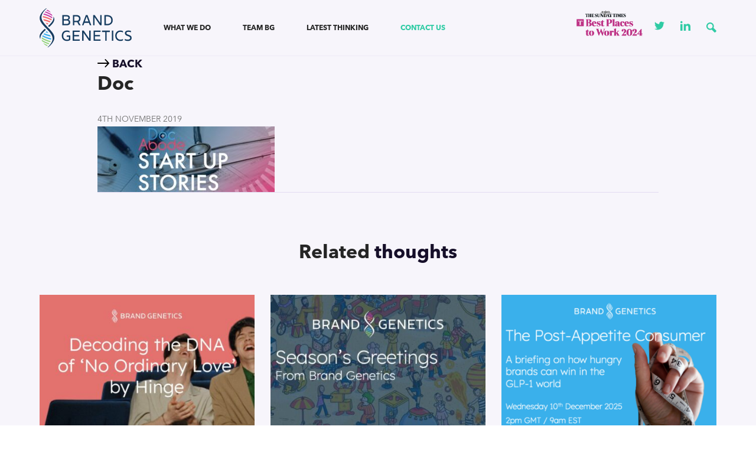

--- FILE ---
content_type: text/html; charset=UTF-8
request_url: https://brandgenetics.com/human-thinking/startup-stories-doc-abode/doc-1/
body_size: 9755
content:
<!DOCTYPE html>
<!--[if IE 8]><html lang="en-US" class="ie8"><![endif]-->
<!--[if lte IE 9]><html lang="en-US" class="ie9"><![endif]-->
<html lang="en-US">
    <head>
        <meta charset="UTF-8">
        <meta http-equiv="X-UA-Compatible" content="IE=edge,chrome=1">
        <meta name="viewport" content="width=device-width, initial-scale=1.0, minimum-scale=1.0, maximum-scale=1.0">
        <link rel="dns-prefetch" href="//google-analytics.com">
        <link rel="stylesheet" href="https://brandgenetics.com/wp-content/themes/brand-genetics/style.css?1719925092">
        <link rel="icon" href="https://brandgenetics.com/wp-content/themes/brand-genetics/img/favicon.ico" type="image/x-icon" />


        <meta name='robots' content='index, follow, max-image-preview:large, max-snippet:-1, max-video-preview:-1' />
<link rel="alternate" hreflang="en" href="https://brandgenetics.com/human-thinking/startup-stories-doc-abode/doc-1/" />
<link rel="alternate" hreflang="x-default" href="https://brandgenetics.com/human-thinking/startup-stories-doc-abode/doc-1/" />

	<!-- This site is optimized with the Yoast SEO plugin v26.7 - https://yoast.com/wordpress/plugins/seo/ -->
	<title>Doc - Brand Genetics</title>
<link data-rocket-prefetch href="https://www.googletagmanager.com" rel="dns-prefetch"><link rel="preload" data-rocket-preload as="image" href="https://brandgenetics.com/wp-content/uploads/2025/12/Screenshot-2025-12-09-at-3.50.21-PM-425x280.jpg" fetchpriority="high">
	<link rel="canonical" href="https://brandgenetics.com/human-thinking/startup-stories-doc-abode/doc-1/" />
	<meta property="og:locale" content="en_US" />
	<meta property="og:type" content="article" />
	<meta property="og:title" content="Doc - Brand Genetics" />
	<meta property="og:url" content="https://brandgenetics.com/human-thinking/startup-stories-doc-abode/doc-1/" />
	<meta property="og:site_name" content="Brand Genetics" />
	<meta property="article:modified_time" content="2019-11-19T15:06:24+00:00" />
	<meta property="og:image" content="https://brandgenetics.com/human-thinking/startup-stories-doc-abode/doc-1" />
	<meta property="og:image:width" content="1024" />
	<meta property="og:image:height" content="380" />
	<meta property="og:image:type" content="image/jpeg" />
	<meta name="twitter:card" content="summary_large_image" />
	<script type="application/ld+json" class="yoast-schema-graph">{"@context":"https://schema.org","@graph":[{"@type":"WebPage","@id":"https://brandgenetics.com/human-thinking/startup-stories-doc-abode/doc-1/","url":"https://brandgenetics.com/human-thinking/startup-stories-doc-abode/doc-1/","name":"Doc - Brand Genetics","isPartOf":{"@id":"https://brandgenetics.com/#website"},"primaryImageOfPage":{"@id":"https://brandgenetics.com/human-thinking/startup-stories-doc-abode/doc-1/#primaryimage"},"image":{"@id":"https://brandgenetics.com/human-thinking/startup-stories-doc-abode/doc-1/#primaryimage"},"thumbnailUrl":"https://brandgenetics.com/wp-content/uploads/2019/11/Doc-1.jpg","datePublished":"2019-11-04T15:04:53+00:00","dateModified":"2019-11-19T15:06:24+00:00","breadcrumb":{"@id":"https://brandgenetics.com/human-thinking/startup-stories-doc-abode/doc-1/#breadcrumb"},"inLanguage":"en-US","potentialAction":[{"@type":"ReadAction","target":["https://brandgenetics.com/human-thinking/startup-stories-doc-abode/doc-1/"]}]},{"@type":"ImageObject","inLanguage":"en-US","@id":"https://brandgenetics.com/human-thinking/startup-stories-doc-abode/doc-1/#primaryimage","url":"https://brandgenetics.com/wp-content/uploads/2019/11/Doc-1.jpg","contentUrl":"https://brandgenetics.com/wp-content/uploads/2019/11/Doc-1.jpg","width":1024,"height":380},{"@type":"BreadcrumbList","@id":"https://brandgenetics.com/human-thinking/startup-stories-doc-abode/doc-1/#breadcrumb","itemListElement":[{"@type":"ListItem","position":1,"name":"Home","item":"https://brandgenetics.com/"},{"@type":"ListItem","position":2,"name":"Startup Stories: Doc Abode","item":"https://brandgenetics.com/human-thinking/startup-stories-doc-abode/"},{"@type":"ListItem","position":3,"name":"Doc"}]},{"@type":"WebSite","@id":"https://brandgenetics.com/#website","url":"https://brandgenetics.com/","name":"Brand Genetics","description":"","potentialAction":[{"@type":"SearchAction","target":{"@type":"EntryPoint","urlTemplate":"https://brandgenetics.com/?s={search_term_string}"},"query-input":{"@type":"PropertyValueSpecification","valueRequired":true,"valueName":"search_term_string"}}],"inLanguage":"en-US"}]}</script>
	<!-- / Yoast SEO plugin. -->



<link rel="alternate" title="oEmbed (JSON)" type="application/json+oembed" href="https://brandgenetics.com/wp-json/oembed/1.0/embed?url=https%3A%2F%2Fbrandgenetics.com%2Fhuman-thinking%2Fstartup-stories-doc-abode%2Fdoc-1%2F" />
<link rel="alternate" title="oEmbed (XML)" type="text/xml+oembed" href="https://brandgenetics.com/wp-json/oembed/1.0/embed?url=https%3A%2F%2Fbrandgenetics.com%2Fhuman-thinking%2Fstartup-stories-doc-abode%2Fdoc-1%2F&#038;format=xml" />
<style id='wp-img-auto-sizes-contain-inline-css' type='text/css'>
img:is([sizes=auto i],[sizes^="auto," i]){contain-intrinsic-size:3000px 1500px}
/*# sourceURL=wp-img-auto-sizes-contain-inline-css */
</style>
<style id='classic-theme-styles-inline-css' type='text/css'>
/*! This file is auto-generated */
.wp-block-button__link{color:#fff;background-color:#32373c;border-radius:9999px;box-shadow:none;text-decoration:none;padding:calc(.667em + 2px) calc(1.333em + 2px);font-size:1.125em}.wp-block-file__button{background:#32373c;color:#fff;text-decoration:none}
/*# sourceURL=/wp-includes/css/classic-themes.min.css */
</style>
<script type="text/javascript" src="https://brandgenetics.com/wp-includes/js/jquery/jquery.min.js?ver=3.7.1" id="jquery-core-js"></script>
<script type="text/javascript" src="https://brandgenetics.com/wp-includes/js/jquery/jquery-migrate.min.js?ver=3.4.1" id="jquery-migrate-js"></script>
<link rel="https://api.w.org/" href="https://brandgenetics.com/wp-json/" /><link rel="alternate" title="JSON" type="application/json" href="https://brandgenetics.com/wp-json/wp/v2/media/1275" /><meta name="generator" content="WPML ver:4.8.6 stt:1,42,2;" />
<link rel="icon" href="https://brandgenetics.com/wp-content/uploads/2025/05/cropped-bg-symbol-bluebg-32x32.png" sizes="32x32" />
<link rel="icon" href="https://brandgenetics.com/wp-content/uploads/2025/05/cropped-bg-symbol-bluebg-192x192.png" sizes="192x192" />
<link rel="apple-touch-icon" href="https://brandgenetics.com/wp-content/uploads/2025/05/cropped-bg-symbol-bluebg-180x180.png" />
<meta name="msapplication-TileImage" content="https://brandgenetics.com/wp-content/uploads/2025/05/cropped-bg-symbol-bluebg-270x270.png" />
        <!--[if lt IE 10]>
        <script src="//cdnjs.cloudflare.com/ajax/libs/placeholders/3.0.2/placeholders.min.js"></script>
        <![endif]-->
        <!--[if lt IE 9]>
        <script src="//cdnjs.cloudflare.com/ajax/libs/livingston-css3-mediaqueries-js/1.0.0/css3-mediaqueries.min.js"></script>
        <script src="//cdnjs.cloudflare.com/ajax/libs/html5shiv/3.7.3/html5shiv.js"></script>
        <script src="//cdnjs.cloudflare.com/ajax/libs/selectivizr/1.0.2/selectivizr-min.js"></script>
        <![endif]-->

        <script async src="https://www.googletagmanager.com/gtag/js?id=UA-102886996-1"></script>
        <script>
            window.dataLayer = window.dataLayer || [];
            function gtag(){dataLayer.push(arguments);}
            gtag('js', new Date());

            gtag('config', 'UA-102886996-1');
        </script>

    <style id='global-styles-inline-css' type='text/css'>
:root{--wp--preset--aspect-ratio--square: 1;--wp--preset--aspect-ratio--4-3: 4/3;--wp--preset--aspect-ratio--3-4: 3/4;--wp--preset--aspect-ratio--3-2: 3/2;--wp--preset--aspect-ratio--2-3: 2/3;--wp--preset--aspect-ratio--16-9: 16/9;--wp--preset--aspect-ratio--9-16: 9/16;--wp--preset--color--black: #000000;--wp--preset--color--cyan-bluish-gray: #abb8c3;--wp--preset--color--white: #ffffff;--wp--preset--color--pale-pink: #f78da7;--wp--preset--color--vivid-red: #cf2e2e;--wp--preset--color--luminous-vivid-orange: #ff6900;--wp--preset--color--luminous-vivid-amber: #fcb900;--wp--preset--color--light-green-cyan: #7bdcb5;--wp--preset--color--vivid-green-cyan: #00d084;--wp--preset--color--pale-cyan-blue: #8ed1fc;--wp--preset--color--vivid-cyan-blue: #0693e3;--wp--preset--color--vivid-purple: #9b51e0;--wp--preset--gradient--vivid-cyan-blue-to-vivid-purple: linear-gradient(135deg,rgb(6,147,227) 0%,rgb(155,81,224) 100%);--wp--preset--gradient--light-green-cyan-to-vivid-green-cyan: linear-gradient(135deg,rgb(122,220,180) 0%,rgb(0,208,130) 100%);--wp--preset--gradient--luminous-vivid-amber-to-luminous-vivid-orange: linear-gradient(135deg,rgb(252,185,0) 0%,rgb(255,105,0) 100%);--wp--preset--gradient--luminous-vivid-orange-to-vivid-red: linear-gradient(135deg,rgb(255,105,0) 0%,rgb(207,46,46) 100%);--wp--preset--gradient--very-light-gray-to-cyan-bluish-gray: linear-gradient(135deg,rgb(238,238,238) 0%,rgb(169,184,195) 100%);--wp--preset--gradient--cool-to-warm-spectrum: linear-gradient(135deg,rgb(74,234,220) 0%,rgb(151,120,209) 20%,rgb(207,42,186) 40%,rgb(238,44,130) 60%,rgb(251,105,98) 80%,rgb(254,248,76) 100%);--wp--preset--gradient--blush-light-purple: linear-gradient(135deg,rgb(255,206,236) 0%,rgb(152,150,240) 100%);--wp--preset--gradient--blush-bordeaux: linear-gradient(135deg,rgb(254,205,165) 0%,rgb(254,45,45) 50%,rgb(107,0,62) 100%);--wp--preset--gradient--luminous-dusk: linear-gradient(135deg,rgb(255,203,112) 0%,rgb(199,81,192) 50%,rgb(65,88,208) 100%);--wp--preset--gradient--pale-ocean: linear-gradient(135deg,rgb(255,245,203) 0%,rgb(182,227,212) 50%,rgb(51,167,181) 100%);--wp--preset--gradient--electric-grass: linear-gradient(135deg,rgb(202,248,128) 0%,rgb(113,206,126) 100%);--wp--preset--gradient--midnight: linear-gradient(135deg,rgb(2,3,129) 0%,rgb(40,116,252) 100%);--wp--preset--font-size--small: 13px;--wp--preset--font-size--medium: 20px;--wp--preset--font-size--large: 36px;--wp--preset--font-size--x-large: 42px;--wp--preset--spacing--20: 0.44rem;--wp--preset--spacing--30: 0.67rem;--wp--preset--spacing--40: 1rem;--wp--preset--spacing--50: 1.5rem;--wp--preset--spacing--60: 2.25rem;--wp--preset--spacing--70: 3.38rem;--wp--preset--spacing--80: 5.06rem;--wp--preset--shadow--natural: 6px 6px 9px rgba(0, 0, 0, 0.2);--wp--preset--shadow--deep: 12px 12px 50px rgba(0, 0, 0, 0.4);--wp--preset--shadow--sharp: 6px 6px 0px rgba(0, 0, 0, 0.2);--wp--preset--shadow--outlined: 6px 6px 0px -3px rgb(255, 255, 255), 6px 6px rgb(0, 0, 0);--wp--preset--shadow--crisp: 6px 6px 0px rgb(0, 0, 0);}:where(.is-layout-flex){gap: 0.5em;}:where(.is-layout-grid){gap: 0.5em;}body .is-layout-flex{display: flex;}.is-layout-flex{flex-wrap: wrap;align-items: center;}.is-layout-flex > :is(*, div){margin: 0;}body .is-layout-grid{display: grid;}.is-layout-grid > :is(*, div){margin: 0;}:where(.wp-block-columns.is-layout-flex){gap: 2em;}:where(.wp-block-columns.is-layout-grid){gap: 2em;}:where(.wp-block-post-template.is-layout-flex){gap: 1.25em;}:where(.wp-block-post-template.is-layout-grid){gap: 1.25em;}.has-black-color{color: var(--wp--preset--color--black) !important;}.has-cyan-bluish-gray-color{color: var(--wp--preset--color--cyan-bluish-gray) !important;}.has-white-color{color: var(--wp--preset--color--white) !important;}.has-pale-pink-color{color: var(--wp--preset--color--pale-pink) !important;}.has-vivid-red-color{color: var(--wp--preset--color--vivid-red) !important;}.has-luminous-vivid-orange-color{color: var(--wp--preset--color--luminous-vivid-orange) !important;}.has-luminous-vivid-amber-color{color: var(--wp--preset--color--luminous-vivid-amber) !important;}.has-light-green-cyan-color{color: var(--wp--preset--color--light-green-cyan) !important;}.has-vivid-green-cyan-color{color: var(--wp--preset--color--vivid-green-cyan) !important;}.has-pale-cyan-blue-color{color: var(--wp--preset--color--pale-cyan-blue) !important;}.has-vivid-cyan-blue-color{color: var(--wp--preset--color--vivid-cyan-blue) !important;}.has-vivid-purple-color{color: var(--wp--preset--color--vivid-purple) !important;}.has-black-background-color{background-color: var(--wp--preset--color--black) !important;}.has-cyan-bluish-gray-background-color{background-color: var(--wp--preset--color--cyan-bluish-gray) !important;}.has-white-background-color{background-color: var(--wp--preset--color--white) !important;}.has-pale-pink-background-color{background-color: var(--wp--preset--color--pale-pink) !important;}.has-vivid-red-background-color{background-color: var(--wp--preset--color--vivid-red) !important;}.has-luminous-vivid-orange-background-color{background-color: var(--wp--preset--color--luminous-vivid-orange) !important;}.has-luminous-vivid-amber-background-color{background-color: var(--wp--preset--color--luminous-vivid-amber) !important;}.has-light-green-cyan-background-color{background-color: var(--wp--preset--color--light-green-cyan) !important;}.has-vivid-green-cyan-background-color{background-color: var(--wp--preset--color--vivid-green-cyan) !important;}.has-pale-cyan-blue-background-color{background-color: var(--wp--preset--color--pale-cyan-blue) !important;}.has-vivid-cyan-blue-background-color{background-color: var(--wp--preset--color--vivid-cyan-blue) !important;}.has-vivid-purple-background-color{background-color: var(--wp--preset--color--vivid-purple) !important;}.has-black-border-color{border-color: var(--wp--preset--color--black) !important;}.has-cyan-bluish-gray-border-color{border-color: var(--wp--preset--color--cyan-bluish-gray) !important;}.has-white-border-color{border-color: var(--wp--preset--color--white) !important;}.has-pale-pink-border-color{border-color: var(--wp--preset--color--pale-pink) !important;}.has-vivid-red-border-color{border-color: var(--wp--preset--color--vivid-red) !important;}.has-luminous-vivid-orange-border-color{border-color: var(--wp--preset--color--luminous-vivid-orange) !important;}.has-luminous-vivid-amber-border-color{border-color: var(--wp--preset--color--luminous-vivid-amber) !important;}.has-light-green-cyan-border-color{border-color: var(--wp--preset--color--light-green-cyan) !important;}.has-vivid-green-cyan-border-color{border-color: var(--wp--preset--color--vivid-green-cyan) !important;}.has-pale-cyan-blue-border-color{border-color: var(--wp--preset--color--pale-cyan-blue) !important;}.has-vivid-cyan-blue-border-color{border-color: var(--wp--preset--color--vivid-cyan-blue) !important;}.has-vivid-purple-border-color{border-color: var(--wp--preset--color--vivid-purple) !important;}.has-vivid-cyan-blue-to-vivid-purple-gradient-background{background: var(--wp--preset--gradient--vivid-cyan-blue-to-vivid-purple) !important;}.has-light-green-cyan-to-vivid-green-cyan-gradient-background{background: var(--wp--preset--gradient--light-green-cyan-to-vivid-green-cyan) !important;}.has-luminous-vivid-amber-to-luminous-vivid-orange-gradient-background{background: var(--wp--preset--gradient--luminous-vivid-amber-to-luminous-vivid-orange) !important;}.has-luminous-vivid-orange-to-vivid-red-gradient-background{background: var(--wp--preset--gradient--luminous-vivid-orange-to-vivid-red) !important;}.has-very-light-gray-to-cyan-bluish-gray-gradient-background{background: var(--wp--preset--gradient--very-light-gray-to-cyan-bluish-gray) !important;}.has-cool-to-warm-spectrum-gradient-background{background: var(--wp--preset--gradient--cool-to-warm-spectrum) !important;}.has-blush-light-purple-gradient-background{background: var(--wp--preset--gradient--blush-light-purple) !important;}.has-blush-bordeaux-gradient-background{background: var(--wp--preset--gradient--blush-bordeaux) !important;}.has-luminous-dusk-gradient-background{background: var(--wp--preset--gradient--luminous-dusk) !important;}.has-pale-ocean-gradient-background{background: var(--wp--preset--gradient--pale-ocean) !important;}.has-electric-grass-gradient-background{background: var(--wp--preset--gradient--electric-grass) !important;}.has-midnight-gradient-background{background: var(--wp--preset--gradient--midnight) !important;}.has-small-font-size{font-size: var(--wp--preset--font-size--small) !important;}.has-medium-font-size{font-size: var(--wp--preset--font-size--medium) !important;}.has-large-font-size{font-size: var(--wp--preset--font-size--large) !important;}.has-x-large-font-size{font-size: var(--wp--preset--font-size--x-large) !important;}
/*# sourceURL=global-styles-inline-css */
</style>
<meta name="generator" content="WP Rocket 3.20.3" data-wpr-features="wpr_preconnect_external_domains wpr_oci wpr_desktop" /></head>
    <body class="attachment wp-singular attachment-template-default single single-attachment postid-1275 attachmentid-1275 attachment-jpeg wp-theme-brand-genetics">
        
        <!-- <section class="localisation" id="localisation">
            <div  class="container">
                <div>
                    <p>You are viewing our global site. <a href="#">Click here for our Latin America site</a>
                    <a id="hide"><svg xmlns="http://www.w3.org/2000/svg" width="24" height="24" viewBox="0 0 24 24"><path d="M23 20.168l-8.185-8.187 8.185-8.174-2.832-2.807-8.182 8.179-8.176-8.179-2.81 2.81 8.186 8.196-8.186 8.184 2.81 2.81 8.203-8.192 8.18 8.192z"/></svg></a></p>

                </div>
            </div>
        </section> -->

        <header  class="header" role="banner">
            <div  class="container">
                <div  class="header__items">
                    <a href="https://brandgenetics.com" class="header__logo">
                                                    <img src="https://brandgenetics.com/wp-content/themes/brand-genetics/img/logo.svg" onerror="this.src='https://brandgenetics.com/wp-content/themes/brand-genetics/img/logo.png'" alt="Brand Genetics" />
                                            </a>
                    <a href="#" class="nav-burger js-menu-toggle">
                        <svg width="24px" height="11px" viewBox="0 0 24 11" version="1.1" xmlns="http://www.w3.org/2000/svg" xmlns:xlink="http://www.w3.org/1999/xlink">
                            <g id="Page-Designs---colour-coded---smaller-spacing" stroke="none" stroke-width="1" fill="none" fill-rule="evenodd" stroke-linecap="round">
                                <g id="iPhone8---1.0-Homepage-Copy" transform="translate(-332.000000, -22.000000)" stroke="#404041" stroke-width="2">
                                    <g id="Group" transform="translate(333.000000, 23.000000)">
                                        <path fill="#404041" d="M0.916617214,0.5 L21.6224996,0.5" id="Path-2-Copy"></path>
                                        <path fill="#404041" d="M8.51050029,8.5 L21.6287392,8.5" id="Path-2-Copy-2"></path>
                                    </g>
                                </g>
                            </g>
                        </svg>

                    </a>
                    <nav role="navigation" class="header__navigation">

                        <ul class="nav nav--header"><li id="menu-item-224" class="menu-item menu-item-type-post_type menu-item-object-page menu-item-224"><a href="https://brandgenetics.com/what-we-do/">What we do</a></li>
<li id="menu-item-223" class="menu-item menu-item-type-post_type menu-item-object-page menu-item-223"><a href="https://brandgenetics.com/team-bg/">Team BG</a></li>
<li id="menu-item-1608" class="menu-item menu-item-type-post_type menu-item-object-page current_page_parent menu-item-1608"><a href="https://brandgenetics.com/human-thinking/">Latest Thinking</a></li>
<li id="menu-item-1633" class="highlight--third menu-item menu-item-type-post_type menu-item-object-page menu-item-1633"><a href="https://brandgenetics.com/contact/">Contact us</a></li>
</ul>
                        <div class="logo__header-open">
                            <a href="https://brandgenetics.com" class="header__logo">
                                                                    <img src="https://brandgenetics.com/wp-content/themes/brand-genetics/img/logo.svg" onerror="this.src='https://brandgenetics.com/wp-content/themes/brand-genetics/img/logo.png'" alt="Brand Genetics" />
                                                            </a>
                        </div>

                        <div class="search-drop__bar hidden-md hidden-lg">
                            <div class="search-form">
	<form method="get" id="searchform" action="/human-thinking">
		<input type="text" class="field" name="s" id="s" placeholder="Type and hit enter..." />
		<input type="submit" class="submit" id="searchsubmit" value="" />
	</form>
</div>

                        </div>
                    </nav>
                    <div class="language__switcher">
                      <!-- 
<div class="wpml-ls-statics-shortcode_actions wpml-ls wpml-ls-legacy-dropdown-click js-wpml-ls-legacy-dropdown-click">
	<ul role="menu">

		<li class="wpml-ls-slot-shortcode_actions wpml-ls-item wpml-ls-item-en wpml-ls-current-language wpml-ls-first-item wpml-ls-last-item wpml-ls-item-legacy-dropdown-click" role="none">

			<a href="#" class="js-wpml-ls-item-toggle wpml-ls-item-toggle" role="menuitem" title="Switch to English">
                                                    <img
            class="wpml-ls-flag"
            src="https://brandgenetics.com/wp-content/plugins/sitepress-multilingual-cms/res/flags/en.png"
            alt="English"
            width=18
            height=12
    /></a>

			<ul class="js-wpml-ls-sub-menu wpml-ls-sub-menu" role="menu">
							</ul>

		</li>

	</ul>
</div>
 -->
                      <img src="https://brandgenetics.com/wp-content/themes/brand-genetics/img/BPTW_GENERIC.png" height="auto" width="120" alt ="" />
                    </div>

                    <div class="header__social">
                        <a href="https://twitter.com/brand_genetics" target="_blank" class="social__twitter">
                            <svg xmlns="http://www.w3.org/2000/svg" width="24" height="24" viewBox="0 0 24 24"><path d="M24 4.557c-.883.392-1.832.656-2.828.775 1.017-.609 1.798-1.574 2.165-2.724-.951.564-2.005.974-3.127 1.195-.897-.957-2.178-1.555-3.594-1.555-3.179 0-5.515 2.966-4.797 6.045-4.091-.205-7.719-2.165-10.148-5.144-1.29 2.213-.669 5.108 1.523 6.574-.806-.026-1.566-.247-2.229-.616-.054 2.281 1.581 4.415 3.949 4.89-.693.188-1.452.232-2.224.084.626 1.956 2.444 3.379 4.6 3.419-2.07 1.623-4.678 2.348-7.29 2.04 2.179 1.397 4.768 2.212 7.548 2.212 9.142 0 14.307-7.721 13.995-14.646.962-.695 1.797-1.562 2.457-2.549z"/></svg>
                        </a>
                        <a href="https://www.linkedin.com/company/brand-genetics/" target="_blank">
                            <svg xmlns="http://www.w3.org/2000/svg" width="24" height="24" viewBox="0 0 24 24"><path d="M4.98 3.5c0 1.381-1.11 2.5-2.48 2.5s-2.48-1.119-2.48-2.5c0-1.38 1.11-2.5 2.48-2.5s2.48 1.12 2.48 2.5zm.02 4.5h-5v16h5v-16zm7.982 0h-4.968v16h4.969v-8.399c0-4.67 6.029-5.052 6.029 0v8.399h4.988v-10.131c0-7.88-8.922-7.593-11.018-3.714v-2.155z"/></svg>
                        </a>

                    </div>
                    <a class="search-drop hidden-sm">
                        <svg xmlns="http://www.w3.org/2000/svg" width="24" height="24" viewBox="0 0 24 24"><path d="M23.832 19.641l-6.821-6.821c2.834-5.878-1.45-12.82-8.065-12.82-4.932 0-8.946 4.014-8.946 8.947 0 6.508 6.739 10.798 12.601 8.166l6.879 6.879c1.957.164 4.52-2.326 4.352-4.351zm-14.886-4.721c-3.293 0-5.973-2.68-5.973-5.973s2.68-5.973 5.973-5.973c3.294 0 5.974 2.68 5.974 5.973s-2.68 5.973-5.974 5.973z"/></svg>
                    </a>
                    <div class="search-drop__bar">
                        <div class="search-form">
	<form method="get" id="searchform" action="/human-thinking">
		<input type="text" class="field" name="s" id="s" placeholder="Type and hit enter..." />
		<input type="submit" class="submit" id="searchsubmit" value="" />
	</form>
</div>

                    </div>
                </div>
            </div>
        </header>
        


<main  class="main" role="main">

    
    <div  class="container">
        <div  class="row">
                            <div class="col col--xs-12 col--sm-12 col--md-10 col--md-offset-1 col--lg-10 col--lg-offset-1">
                
                    <div class="article__back">
                        <a class="highlight--fifth uppercase strong" href="/human-thinking/">
                        <svg width="20px" height="14px" viewBox="0 0 20 14" version="1.1" xmlns="http://www.w3.org/2000/svg" xmlns:xlink="http://www.w3.org/1999/xlink">\
                        <path d="M12.7474818,1.60962475 L16.9711705,6.04992451 L0.896144495,6.04992451 C0.40291768,6.04992451 0,6.4728102 0,6.99777175 C0,7.5227333 0.40291768,7.94561899 0.896144495,7.94561899 L16.9642237,7.94561899 L12.7405349,12.3859187 C12.3931921,12.7577665 12.4001389,13.3556394 12.7474818,13.7274872 C13.1017714,14.0920438 13.6644668,14.0920438 14.0187565,13.720196 L19.7429663,7.66855595 C19.8193817,7.58106236 19.8819034,7.48627763 19.9305314,7.36961951 C19.9791594,7.25296139 20,7.12901214 20,7.00506288 C20,6.75716437 19.9096909,6.52384813 19.7429663,6.34156981 L14.0187565,0.289929744 C13.6783605,-0.089209152 13.1087183,-0.0965002846 12.7544286,0.268056346 C12.4001389,0.632612977 12.4001389,1.23777698 12.7474818,1.60962475 Z" id="icon-/-arrow-/-single-/-white"></path>\
                        </svg> Back</a>
                    </div>

                
                    <article class="post-1275 attachment type-attachment status-inherit hentry">

                                                    <h1 class="post__title h2">Doc</h1>
                        
                        
                        <div class="post__info highlight--light">
                                                            <span class="post__date small uppercase">4th November 2019</span>
                                                        

                                                    </div>

                                                    <div class="post__image">
                                                            </div>
                        
                                                
                        <div class="post__content">
                            <p class="attachment"><a href='https://brandgenetics.com/wp-content/uploads/2019/11/Doc-1.jpg'><img decoding="async" width="300" height="111" src="https://brandgenetics.com/wp-content/uploads/2019/11/Doc-1-300x111.jpg" class="attachment-medium size-medium" alt="" srcset="https://brandgenetics.com/wp-content/uploads/2019/11/Doc-1-300x111.jpg 300w, https://brandgenetics.com/wp-content/uploads/2019/11/Doc-1-768x285.jpg 768w, https://brandgenetics.com/wp-content/uploads/2019/11/Doc-1-283x105.jpg 283w, https://brandgenetics.com/wp-content/uploads/2019/11/Doc-1-970x360.jpg 970w, https://brandgenetics.com/wp-content/uploads/2019/11/Doc-1-800x297.jpg 800w, https://brandgenetics.com/wp-content/uploads/2019/11/Doc-1-162x60.jpg 162w, https://brandgenetics.com/wp-content/uploads/2019/11/Doc-1.jpg 1024w" sizes="(max-width: 300px) 100vw, 300px" /></a></p>

                             
                             
                        </div>

                        

                    </article>
                    <hr class="posts__hr">
                    
                    
                </div>
                

            
        </div>

        



    </div>
            
        

                    <section  class="section section--related-posts">
                <div  class="container">
                    <header class="section__header">
                        <h2 class="section__heading">Related <span class="highlight--fifth">thoughts</span></h2>
                    </header>
                    <div class="section__grid">
                      
                        <div class="row">
                                                            
<article class="col col--xs-12 col--sm-12 col--md-6 col--lg-4" class="post-8688 post type-post status-publish format-standard has-post-thumbnail hentry category-thought-leadership category-uncategorised collection-dna-of-campaigns">
    <div class="related__post">
        

                <a href="https://brandgenetics.com/human-thinking/decoding-the-dna-of-hinges-no-ordinary-love-swiping-right-to-the-power-of-real-stories/" title="Decoding the DNA of Hinge’s ‘No Ordinary Love’: Swiping right to the power of real stories">
            <img width="425" height="280" src="https://brandgenetics.com/wp-content/uploads/2025/12/Screenshot-2025-12-09-at-3.50.21-PM-425x280.jpg" class="attachment-post-related size-post-related wp-post-image" alt="" decoding="async" fetchpriority="high" />        </a>
        
        
            <a style="color: ;" class="post__cat strong" href="/series/dna-of-campaigns">
                <small>DNA of Campaigns</small>
            </a>
        
        <a class="post__title" href="https://brandgenetics.com/human-thinking/decoding-the-dna-of-hinges-no-ordinary-love-swiping-right-to-the-power-of-real-stories/" title="Decoding the DNA of Hinge’s ‘No Ordinary Love’: Swiping right to the power of real stories">
            <strong>Decoding the DNA of Hinge’s ‘No Ordinary Love’: Swiping right to the power of real stories</strong>
        </a>

        <div class="post__preview">
                            People love love – or at least, we’re told we should. It’s everywhere: in our feeds, in our films, and inevitably in the questions from relatives (anyone looking forward to dinners with the exte...
             
        </div>
       

        <div class="post__info highlight--light">
            <span class="post__date small uppercase">9th December 2025</span>
            <span class="uppercase small">&nbsp;&nbsp;|&nbsp;&nbsp; 
                                    3 minute read
                            </span>
        </div>
    </div>
</article>                                                            
<article class="col col--xs-12 col--sm-12 col--md-6 col--lg-4" class="post-8677 post type-post status-publish format-standard has-post-thumbnail hentry category-news">
    <div class="related__post">
        

                <a href="https://brandgenetics.com/human-thinking/seasons-greetings-from-brand-genetics-4/" title="Season&#8217;s Greetings from Brand Genetics">
            <img width="425" height="280" src="https://brandgenetics.com/wp-content/uploads/2025/12/2025-Christmas-Card-Website-Image-425x280.jpg" class="attachment-post-related size-post-related wp-post-image" alt="" decoding="async" />        </a>
        
                    <div>
                                    <a style="color: ;" class="post__cat strong" href="/category/news">
                        <small>News</small>
                    </a>
                            </div>
        
        <a class="post__title" href="https://brandgenetics.com/human-thinking/seasons-greetings-from-brand-genetics-4/" title="Season&#8217;s Greetings from Brand Genetics">
            <strong>Season&#8217;s Greetings from Brand Genetics</strong>
        </a>

        <div class="post__preview">
                            We always do things a bit differently at Brand Genetics, including our Christmas cards
We don't do boring, and we believe that strategy, like life, should have a bit of a spectacle and be a little mo...
             
        </div>
       

        <div class="post__info highlight--light">
            <span class="post__date small uppercase">9th December 2025</span>
            <span class="uppercase small">&nbsp;&nbsp;|&nbsp;&nbsp; 
                                    3 minute read
                            </span>
        </div>
    </div>
</article>                                                            
<article class="col col--xs-12 col--sm-12 col--md-6 col--lg-4" class="post-8635 post type-post status-publish format-standard has-post-thumbnail hentry category-thought-leadership collection-winning-in-the-post-appetite-environment-glp-1">
    <div class="related__post">
        

                <a href="https://brandgenetics.com/human-thinking/the-post-appetite-consumer-a-brand-genetics-briefing/" title="The Post-Appetite Consumer: A Brand Genetics Briefing">
            <img width="425" height="280" src="https://brandgenetics.com/wp-content/uploads/2025/11/GLP-1-Webinar-Image-v2-425x280.png" class="attachment-post-related size-post-related wp-post-image" alt="" decoding="async" loading="lazy" />        </a>
        
        
            <a style="color: ;" class="post__cat strong" href="/series/winning-in-the-post-appetite-environment-glp-1">
                <small>Winning in the post-appetite environment: GLP-1</small>
            </a>
        
        <a class="post__title" href="https://brandgenetics.com/human-thinking/the-post-appetite-consumer-a-brand-genetics-briefing/" title="The Post-Appetite Consumer: A Brand Genetics Briefing">
            <strong>The Post-Appetite Consumer: A Brand Genetics Briefing</strong>
        </a>

        <div class="post__preview">
                            How hungry brands can win in a new context
&nbsp;

SIGN-UP HERE TODAY

GLP-1s are not just a diet trend, they are a biological rewiring of your customer. The era of "volume-based growth" with thi...
             
        </div>
       

        <div class="post__info highlight--light">
            <span class="post__date small uppercase">21st November 2025</span>
            <span class="uppercase small">&nbsp;&nbsp;|&nbsp;&nbsp; 
                                    3 minute read
                            </span>
        </div>
    </div>
</article>                                                    </div>
                     
                    </div>
                                            <div class="series__more">
                            <a class="btn btn--brand" href="/series/winning-in-the-post-appetite-environment-glp-1">Load more</a>
                        </div>
                    
                   
                </div>
            </section>
        
    
    <section  class="section section--columns section--bg-image section--highlight-secondary bg-overlay bg-overlay--secondary" style="background-image: url(/wp-content/uploads/2019/11/Rectangle-Copy-6.png);">
    <div  class="container full-width">
        <div class="row">
            <div class="col col--xs-12 col--sm-12 col--md-8 col--md-offset-2 col--lg-6 col--lg-offset-3">
                <div class="columns__intro text-white">
                                        
                    <!-- Begin Mailchimp Signup Form -->
<div class="mailchimp">
    <div id="mc_embed_signup">
        <form action="https://brandgenetics.us12.list-manage.com/subscribe/post?u=0c724173e37bfab9d45dbb360&amp;id=24f692eb64" method="post" id="mc-embedded-subscribe-form" name="mc-embedded-subscribe-form" class="validate" target="_blank" novalidate>
            <div id="mc_embed_signup_scroll">
                <label class="h3" for="mce-EMAIL">Subscribe to get the latest human-first thinking</label>
                <p>To hear more about what we are up to and the work we are doing, why not join our mailing list?</p>
                <div class="mailchimp__fields">
                    <input type="email" value="" name="EMAIL" class="email" id="mce-EMAIL" placeholder="email address" required>
                    <!-- real people should not fill this in and expect good things - do not remove this or risk form bot signups-->
                    <div style="position: absolute; left: -5000px;" aria-hidden="true">
                        <input type="text" name="b_0c724173e37bfab9d45dbb360_24f692eb64" tabindex="-1" value="">
                    </div>
                    <div class="clear">
                        <input type="submit" value="Subscribe" name="subscribe" id="mc-embedded-subscribe" class="button">
                    </div>
                </div>
            </div>
        </form>
    </div>
</div>
<!--End mc_embed_signup-->                </div>
            </div>
        </div>
    </div>
</section>

    

</main>

        
        <section  class="footer__bar">
            <div  class="container">
                <div  class="">
                    <div class="footer__logo">
                        <a href="https://brandgenetics.com">
                          
                            <img src="https://brandgenetics.com/wp-content/themes/brand-genetics/img/logo.svg" onerror="this.src='https://brandgenetics.com/wp-content/themes/brand-genetics/img/logo.png'" alt="Brand Genetics" />
                           
                        </a>
                    </div>

                    <nav class="footer__navigation">
                        <ul class="nav nav--footer"><li id="menu-item-226" class="menu-item menu-item-type-post_type menu-item-object-page menu-item-226"><a href="https://brandgenetics.com/what-we-do/">What we do</a></li>
<li id="menu-item-225" class="menu-item menu-item-type-post_type menu-item-object-page menu-item-225"><a href="https://brandgenetics.com/team-bg/">Team BG</a></li>
<li id="menu-item-1609" class="menu-item menu-item-type-post_type menu-item-object-page current_page_parent menu-item-1609"><a href="https://brandgenetics.com/human-thinking/">Latest Thinking</a></li>
<li id="menu-item-1634" class="highlight--third menu-item menu-item-type-post_type menu-item-object-page menu-item-1634"><a href="https://brandgenetics.com/contact/">Contact us</a></li>
<li id="menu-item-5999" class="menu-item menu-item-type-post_type menu-item-object-page menu-item-5999"><a href="https://brandgenetics.com/privacy-policy-2/">Privacy Policy</a></li>
</ul>                    </nav>
                </div>

            </div>
        </section>
        <footer  class="footer" role="contentinfo">
            <div class="container">
                <div  class="footer__items">
                    <div class="footer__copyright">&copy; Brand Genetics 2026</div>
                    <div class="footer__social">
                        <a href="https://twitter.com/brand_genetics" target="_blank">
                            <svg xmlns="http://www.w3.org/2000/svg" width="24" height="24" viewBox="0 0 24 24"><path d="M24 4.557c-.883.392-1.832.656-2.828.775 1.017-.609 1.798-1.574 2.165-2.724-.951.564-2.005.974-3.127 1.195-.897-.957-2.178-1.555-3.594-1.555-3.179 0-5.515 2.966-4.797 6.045-4.091-.205-7.719-2.165-10.148-5.144-1.29 2.213-.669 5.108 1.523 6.574-.806-.026-1.566-.247-2.229-.616-.054 2.281 1.581 4.415 3.949 4.89-.693.188-1.452.232-2.224.084.626 1.956 2.444 3.379 4.6 3.419-2.07 1.623-4.678 2.348-7.29 2.04 2.179 1.397 4.768 2.212 7.548 2.212 9.142 0 14.307-7.721 13.995-14.646.962-.695 1.797-1.562 2.457-2.549z"/></svg>
                        </a>
                        <a href="https://www.linkedin.com/company/brand-genetics/" target="_blank">
                            <svg xmlns="http://www.w3.org/2000/svg" width="24" height="24" viewBox="0 0 24 24"><path d="M4.98 3.5c0 1.381-1.11 2.5-2.48 2.5s-2.48-1.119-2.48-2.5c0-1.38 1.11-2.5 2.48-2.5s2.48 1.12 2.48 2.5zm.02 4.5h-5v16h5v-16zm7.982 0h-4.968v16h4.969v-8.399c0-4.67 6.029-5.052 6.029 0v8.399h4.988v-10.131c0-7.88-8.922-7.593-11.018-3.714v-2.155z"/></svg>
                        </a>
                    </div>
                </div>
            </div>
        </footer>
        <script type="speculationrules">
{"prefetch":[{"source":"document","where":{"and":[{"href_matches":"/*"},{"not":{"href_matches":["/wp-*.php","/wp-admin/*","/wp-content/uploads/*","/wp-content/*","/wp-content/plugins/*","/wp-content/themes/brand-genetics/*","/*\\?(.+)"]}},{"not":{"selector_matches":"a[rel~=\"nofollow\"]"}},{"not":{"selector_matches":".no-prefetch, .no-prefetch a"}}]},"eagerness":"conservative"}]}
</script>
<script type="text/javascript" id="scripts-js-extra">
/* <![CDATA[ */
var misha_loadmore_params = {"ajaxurl":"https://brandgenetics.com/wp-admin/admin-ajax.php","posts":"{\"attachment\":\"doc-1\",\"error\":\"\",\"m\":\"\",\"p\":0,\"post_parent\":\"\",\"subpost\":\"\",\"subpost_id\":\"\",\"attachment_id\":0,\"name\":\"doc-1\",\"pagename\":\"\",\"page_id\":0,\"second\":\"\",\"minute\":\"\",\"hour\":\"\",\"day\":0,\"monthnum\":0,\"year\":0,\"w\":0,\"category_name\":\"\",\"tag\":\"\",\"cat\":\"\",\"tag_id\":\"\",\"author\":\"\",\"author_name\":\"\",\"feed\":\"\",\"tb\":\"\",\"paged\":0,\"meta_key\":\"\",\"meta_value\":\"\",\"preview\":\"\",\"s\":\"\",\"sentence\":\"\",\"title\":\"\",\"fields\":\"all\",\"menu_order\":\"\",\"embed\":\"\",\"category__in\":[],\"category__not_in\":[],\"category__and\":[],\"post__in\":[],\"post__not_in\":[],\"post_name__in\":[],\"tag__in\":[],\"tag__not_in\":[],\"tag__and\":[],\"tag_slug__in\":[],\"tag_slug__and\":[],\"post_parent__in\":[],\"post_parent__not_in\":[],\"author__in\":[],\"author__not_in\":[],\"search_columns\":[],\"ignore_sticky_posts\":false,\"suppress_filters\":false,\"cache_results\":true,\"update_post_term_cache\":true,\"update_menu_item_cache\":false,\"lazy_load_term_meta\":true,\"update_post_meta_cache\":true,\"post_type\":\"\",\"posts_per_page\":12,\"nopaging\":false,\"comments_per_page\":\"50\",\"no_found_rows\":false,\"order\":\"DESC\"}","current_page":"1","max_page":"0"};
//# sourceURL=scripts-js-extra
/* ]]> */
</script>
<script type="text/javascript" src="https://brandgenetics.com/wp-content/themes/brand-genetics/js/scripts.min.js?ver=6.9" id="scripts-js"></script>
    </body>
</html>

<!-- This website is like a Rocket, isn't it? Performance optimized by WP Rocket. Learn more: https://wp-rocket.me - Debug: cached@1768774533 -->